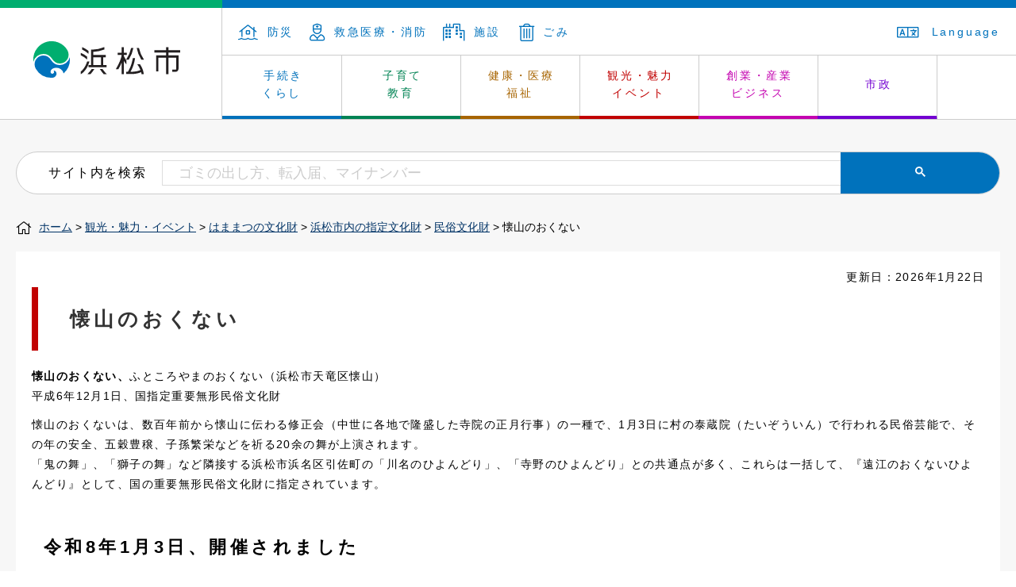

--- FILE ---
content_type: text/html
request_url: https://www.city.hamamatsu.shizuoka.jp/bunkazai/shitei/tenryu/tenryu/okunai.html
body_size: 17416
content:
<!DOCTYPE html>
<html lang="ja">
<head>
<meta http-equiv="Content-Type" content="text/html; charset=utf-8" />
<meta http-equiv="Content-Style-Type" content="text/css" />
<meta http-equiv="Content-Script-Type" content="text/javascript" />

<title>懐山のおくない／浜松市</title>

<meta name="author" content="浜松市" />
<meta name="viewport" content="width=device-width, maximum-scale=3.0" />
<meta name="format-detection" content="telephone=no" />
<meta property="fb:app_id" content="1376246182597750" />
<meta property="og:title" content="懐山のおくない" />
<meta property="og:type" content="article" />
<meta property="og:description" content="" />
<meta property="og:url" content="https://www.city.hamamatsu.shizuoka.jp/bunkazai/shitei/tenryu/tenryu/okunai.html" />
<meta property="og:site_name" content="浜松市公式ホームページ" />
<meta property="og:image" content="https://www.city.hamamatsu.shizuoka.jp/shared/images/ogp.png" />
<link href="/shared/rn/style/default.css" rel="stylesheet" type="text/css" media="all" />
<link href="/shared/rn/style/shared.css" rel="stylesheet" type="text/css" media="all" />
<link href="/shared/templates/free_rn/style/edit.css" rel="stylesheet" type="text/css" media="all" />
<link href="/shared/rn/style/smartphone.css" rel="stylesheet" type="text/css" media="only screen and (max-width : 480px)" id="tmp_smartphone_css" />
<link href="/shared/images/favicon/favicon.ico" rel="shortcut icon" type="image/vnd.microsoft.icon" />
<script src="/shared/rn/js/jquery.js"></script>
<script src="/shared/rn/js/gd.js"></script>
<script src="/shared/rn/js/setting_head.js"></script>
<script src="/shared/rn/js/ga.js"></script>
<script src="/shared/rn/js/snavi.js"></script>

<link href="/shared/rn/libs/fontawesome/css/all.css" rel="stylesheet" />

<script src="/shared/rn/libs/fontawesome/lib.js"></script>
</head>
<body class="format_free cate018">
<script type="text/javascript" src="/shared/rn/js/setting_body.js"></script>
<div id="tmp_wrapper">
<div id="tmp_wrapper2">
<noscript>
<p>このサイトではJavaScriptを使用したコンテンツ・機能を提供しています。JavaScriptを有効にするとご利用いただけます。</p>
</noscript>
<p><a href="#tmp_honbun" class="skip">本文へスキップします。</a></p>
<p><a href="#tmp_gcse_search_wrap" class="skip">サイト内検索へスキップします。</a></p>
<div id="tmp_header">
<div id="tmp_hlogo"><a href="/index.html">浜松市</a></div>
<div id="tmp_means">
<div id="tmp_means_primary">
<ul id="tmp_hnavi">
	<li class="tmp_hnavi"><a href="/bosai/bosai/index.html"><span class="fal fa-house-flood">&nbsp;</span>防災</a></li>
	<li class="tmp_hnavi"><a href="/kyu_kyu/index.html"><span class="fal fa-user-nurse">&nbsp;</span>救急医療・消防</a></li>
	<li class="tmp_hnavi"><a href="/shisetsu-annai/index.html"><span class="fal fa-city">&nbsp;</span>施設</a></li>
	<li class="tmp_hnavi"><a href="/ippai/gomi/index.html"><span class="fal fa-trash-alt">&nbsp;</span>ごみ</a></li>
</ul>
<ul id="tmp_hnavi2">
	<li id="tmp_ac"><a href="/foreign/index.html"><span class="fal fa-language">&nbsp;</span>Language </a></li>
</ul>
</div>
<div id="tmp_gnavi">
<ul>
	<li data-navi="tmp_snavi_01" id="tmp_glist1" class="tmp_glink"><a href="/kurashi-tetsuzuki/index.html">手続き<br />
	くらし</a></li>
	<li data-navi="tmp_snavi_02" id="tmp_glist2" class="tmp_glink"><a href="/kyoiku/index.html">子育て<br />
	教育</a></li>
	<li data-navi="tmp_snavi_03" id="tmp_glist3" class="tmp_glink"><a href="/kenko/index.html">健康・医療<br />
	福祉</a></li>
	<li data-navi="tmp_snavi_04" id="tmp_glist4" class="tmp_glink"><a href="/attraction/index.html">観光・魅力<br />
	イベント</a></li>
	<li data-navi="tmp_snavi_05" id="tmp_glist5" class="tmp_glink"><a href="/sangyo/index.html">創業・産業<br />
	ビジネス</a></li>
	<li data-navi="tmp_snavi_06" id="tmp_glist6" class="tmp_glink"><a href="/shise/index.html">市政</a></li>
</ul>
</div>
<ul id="tmp_hnavi_s">
	<li id="tmp_hnavi_s_menu"><a href="/index.html"><span class="fal fa-bars">&nbsp;</span></a></li>
	<li id="tmp_hnavi_s_sch"><a href="/search/result.html"><span class="fal fa-search">&nbsp;</span></a></li>
</ul>
</div>
<div id="tmp_snavi_wrap">
<div id="tmp_snavi_01" class="tmp_snavi_inner">
<div class="tmp_snavi">&nbsp;</div>
</div>
<div id="tmp_snavi_02" class="tmp_snavi_inner">
<div class="tmp_snavi">&nbsp;</div>
</div>
<div id="tmp_snavi_03" class="tmp_snavi_inner">
<div class="tmp_snavi">&nbsp;</div>
</div>
<div id="tmp_snavi_04" class="tmp_snavi_inner">
<div class="tmp_snavi">&nbsp;</div>
</div>
<div id="tmp_snavi_05" class="tmp_snavi_inner">
<div class="tmp_snavi">&nbsp;</div>
</div>
<div id="tmp_snavi_06" class="tmp_snavi_inner">
<div class="tmp_snavi">&nbsp;</div>
</div>
</div>
</div>
<div id="tmp_wrap_main" class="column_cnt">
<div id="tmp_main"> 

<div class="tmp_alert"><p class="tmp_alert_title">緊急情報</p></div>

<div id="tmp_gcse_search_wrap"> <span id="tmp_gcse_search_title">サイト内を検索</span>
<div id="tmp_gcse_search_inner"> 
 
<script async src="https://cse.google.com/cse.js?cx=004159546726129486960:arursou64f4"></script>
<div class="gcse-search"></div>
</div>
</div>
<div id="tmp_pankuzu"> <a href="/index.html">ホーム</a> &gt; <a href="/attraction/index.html">観光・魅力・イベント</a> &gt; <a href="/bunkazai/index.html">はままつの文化財</a> &gt; <a href="/bunkazai/shitei/list.html">浜松市内の指定文化財</a> &gt; <a href="/bunkazai/shitei/minzoku.html">民俗文化財</a> &gt; 懐山のおくない </div>
<div class="wrap_col_main">
<div class="col_main">
<p id="tmp_honbun" class="skip">ここから本文です。</p>
<div id="tmp_contents"> 



<p id="tmp_update">更新日：2026年1月22日</p>

<h1>懐山のおくない</h1>
<p><strong>懐山のおくない、</strong>ふところやまのおくない（浜松市天竜区懐山）<br />
平成6年12月1日、国指定重要無形民俗文化財</p>
<p>懐山のおくないは、数百年前から懐山に伝わる修正会（中世に各地で隆盛した寺院の正月行事）の一種で、1月3日に村の泰蔵院（たいぞういん）で行われる民俗芸能で、その年の安全、五穀豊穣、子孫繁栄などを祈る20余の舞が上演されます。<br />
「鬼の舞」、「獅子の舞」など隣接する浜松市浜名区引佐町の「川名のひよんどり」、「寺野のひよんどり」との共通点が多く、これらは一括して、『遠江のおくないひよんどり』として、国の重要無形民俗文化財に指定されています。</p>
<h2>令和8年1月3日、開催されました</h2>
<ul>
	<li>日程：令和8年1月3日土曜日、午後1時から</li>
	<li>場所：泰蔵院（浜松市天竜区懐山）</li>
</ul>
<p>抜粋して紹介します。</p>
<p>三三九度の盃<br />
冷酒を3杯飲み、ご飯を一口食べます。</p>
<p><img alt="懐山のおくないR801三々九度" height="267" src="/images/876/futokoroyama-r801-01.jpg" width="400" /></p>
<p>伽藍様の祭り<br />
コウシバの葉を1枚ちぎり、口にくわえて屋外の伽藍様（小さな祠）に移動します。三三九度の盃。冷酒を3杯飲みご飯を一口食べます。筵を敷いて太鼓を置き、1人が神歌を唱えながら舞います。</p>
<p>ジンの舞<br />
泰蔵院に戻り、鈴と扇を持って1人が舞います。五方に繰り返します。<br />
<img alt="懐山のおくないR801ジンの舞" height="266" src="/images/876/futokoroyama-r801-02.jpg" width="400" /></p>
<p>三ツ舞<br />
鈴と扇を持って3人が舞います。</p>
<p><img alt="懐山のおくないR801三つ舞" height="373" src="/images/876/futokoroyama-r801-03.jpg" width="400" /></p>
<p>両剣のもどき<br />
「両剣の舞」のあとに、さび刀を持って舞います。地面を突く動きで五方、中空を突き五方、天空を突き五方に舞います。<br />
<img alt="懐山のおくないR801両剣のもどき" height="400" src="/images/876/futokoroyama-r801-04.jpg" width="306" /></p>
<p>綿買い<br />
懐山の養蚕を祈願した演目です。太鼓の上に「懐山真綿」「一番蚕」と記された箱が置かれ、箱の中には綿が入っています。綿買いがやってきて、百貫の値をつけて購入します。「塩買い」とともにこの地の産業を表しています。<br />
<img alt="懐山のおくないR801綿買い" height="299" src="/images/876/futokoroyama-r801-05.jpg" width="400" /></p>
<h2>静岡文化芸術大学主催「懐山のおくない―舞が紡ぐ祈り―」が開催されました</h2>
<p><a href="/documents/876/251115futokoroyama.pdf">詳細チラシ（PDF：370KB）</a></p>
<p>日程：2025年11月14日金曜日～19日水曜日、午前10時40分～午後5時50分<br />
場所：静岡文化芸術大学、ギャラリー<br />
内容：懐山のおくないに用いられる面、刀剣、祭具などを展示・公開<br />
主催：静岡文化芸術大学、地域連携センター<br />
共催：浜松市無形民俗文化財保護団体連絡会<br />
事前予約不要、入場無料</p>
<p>【講演会、懐山おくないの実演】<br />
日程：2025年11月15日土曜日、午後1時30分から<br />
場所：静岡文化芸術大学、講堂</p>
<h2>懐山のおくない、資料</h2>
<p class="alert alert_blue"><a href="https://lega-shizu.com/minzoku/events/event/197" target="_blank">動画（しずおか無形民俗文化財ナビ）（別ウィンドウが開きます）</a></p>
<p><a href="/bunkazai/shitei/tenryu/tenryu/futokoroyama-r7.html">令和7年1月開催、懐山おくないの様子</a></p>
<p><a href="/bunkazai/shitei/tenryu/tenryu/futokoroyama-r6.html">令和6年1月開催、懐山おくないの様子</a></p>
<p>浜松市無形民俗文化財保護団体連絡会が作成し、懐山地区に配布した資料です。</p>
<p><a href="/documents/876/futokoro-kairan01_24795_marked.pdf">第1号（PDF：1,558KB）</a></p>
<p><a href="/documents/876/futokoro-kairan02_25011_marked.pdf">第2号（PDF：1,700KB）</a></p>
<p><a href="/documents/876/futokoro-kairan03_25086_marked.pdf">第3号（PDF：1,694KB）</a></p>
<p><a href="/documents/876/futokoro-kairan04_24786_marked.pdf">第4号（PDF：1,900KB）</a></p>
<p><a href="/documents/876/futokoro-kairan05_24894_marked.pdf">第5号（PDF：1,738KB）</a></p>
<p><a href="/documents/876/futokoro-kairan06_24710_marked.pdf">第6号（PDF：1,725KB）</a></p>




<div class="box_gmap">
<div id="tmp_gmap_link">
<div class="box_link">
<div class="box_link_ttl">
<p>地図</p>
</div>
<div class="box_link_cnt">
<ul>
<li><a target="_blank" href="https://maps.google.com/maps?q=34.92026994643243,137.7262520612775">地図を開く（別ウィンドウが開きます）</a></li>
</ul>
</div>
</div>
</div>
</div>

</div>
<div class="box_faq">
<div class="box_faq_ttl">
<p>このページのよくある質問</p>
</div>
<div class="box_faq_cnt"><script src="/shared/system/js/common/utility.js" type="text/javascript"></script>
<script src="/shared/system/js/faq/faq_prev.js" type="text/javascript"></script>
<script type="text/javascript">
<!--
document.write('<div id="tmp_faq_8341"><p>現在、情報はありません。</p></div>');
var faq = new faqPublish('018002000000',5);
faq.LoadData();
-->
</script>
<noscript><p><a href="/faq/bunkazai/index.html">このページのよくある質問の一覧を見る</a></p></noscript>
<p><a href="/faq/index.html"><img alt="よくある質問の一覧を見る" width="180" height="25" src="/shared/images/main/faq/faq_btn.gif" /></a></p>
</div>
</div> 

<div id="tmp_inquiry">
<div id="tmp_inquiry_ttl">
<p>お問い合わせ</p>
</div>
<div id="tmp_inquiry_cnt"> 
<form method="post" action="https://www.city.hamamatsu.shizuoka.jp/cgi-bin/simple_faq/form.cgi">
<div class="inquiry_parts">
<p> 
浜松市役所市民部文化財課</p>
<p>〒430-8652　浜松市中央区元城町103-2</p>
 
<p>電話番号：053-457-2466</p>
 
<p>ファクス番号：050-3730-1391</p>
<p>
<input type="image" src="/shared/images/main/inquiry/inquiry_btn.gif" alt="お問い合わせフォーム" class="inquiry_btn" />
</p>
</div>
<p>
<input type="hidden" name="code" value="100050100" />
<input type="hidden" name="dept" value="8093:9670:9089:8840:8010:10085:8010:8674:5271:8176:8674:9587:10002:3777:8591:8010:9006:8010:9006:8010:9587:9504:9670:3777:9504:8591:8674:10085:9670:9172:8840:8010:3777:8757:9255" />
<input type="hidden" name="page" value="/bunkazai/shitei/tenryu/tenryu/okunai.html" />
<input type="hidden" name="ENQ_RETURN_MAIL_SEND_FLG" value="0" />
<input type="hidden" name="publish_ssl_flg" value="1" />
</p>
</form>
 
 
</div>
</div>
 
<div id="tmp_feedback">
<div id="tmp_feedback_ttl">
<p>より良いウェブサイトにするためにみなさまのご意見をお聞かせください</p>
</div>
<div id="tmp_feedback_cnt">
<form id="feedback" method="post" action="/cgi-bin/feedback/feedback.cgi">
    <p><input type="hidden" name="page_id" value="876" /> <input type="hidden" name="page_title" value="懐山のおくない" /> <input type="hidden" name="page_url" value="https://www.city.hamamatsu.shizuoka.jp/bunkazai/shitei/tenryu/tenryu/okunai.html" /> <input type="hidden" name="item_cnt" value="2" /></p>
    <fieldset><legend>このページの情報は役に立ちましたか？</legend>
    <p><input id="que1_1" type="radio" name="item_1" value="役に立った" /> <label for="que1_1">1：役に立った</label></p>
    <p><input id="que1_2" type="radio" name="item_1" value="ふつう" /> <label for="que1_2">2：ふつう</label></p>
    <p><input id="que1_3" type="radio" name="item_1" value="役に立たなかった" /> <label for="que1_3">3：役に立たなかった</label></p>
    <p><input type="hidden" name="label_1" value="質問：このページの情報は役に立ちましたか？" /> <input type="hidden" name="nes_1" value="0" /> <input type="hidden" name="img_1" /> <input type="hidden" name="img_alt_1" /> <input type="hidden" name="mail_1" value="0" /> </p>
    </fieldset> <fieldset><legend>このページの情報は見つけやすかったですか？</legend>
    <p><input id="que2_1" type="radio" name="item_2" value="見つけやすかった" /> <label for="que2_1">1：見つけやすかった</label></p>
    <p><input id="que2_2" type="radio" name="item_2" value="ふつう" /> <label for="que2_2">2：ふつう</label></p>
    <p><input id="que2_3" type="radio" name="item_2" value="見つけにくかった" /> <label for="que2_3">3：見つけにくかった</label></p>
    <p><input type="hidden" name="label_2" value="質問：このページの情報は見つけやすかったですか？" /> <input type="hidden" name="nes_2" value="0" /> <input type="hidden" name="img_2" /> <input type="hidden" name="img_alt_2" /> <input type="hidden" name="mail_2" value="0" /> </p>
    </fieldset>
    <p class="submit"><input type="submit" value="送信" /></p>
</form>
</div>
</div> 
 
</div>
</div>
</div>
</div>
</div>
<div id="tmp_wrap_footer">
<div id="tmp_footer">
<div id="tmp_footer_inner">
<div id="tmp_footer_logo">
<div id="tmp_footer_logoImg"><img alt="浜松市" height="48" src="/shared/rn/images/hlogo.svg" width="180" /></div>
<div id="tmp_footer_address">
<p>浜松市役所</p>
<address>〒430-8652　浜松市中央区元城町103-2</address>
</div>
</div>
<div id="tmp_footer_info">
<div id="tmp_footer_hours">
<p class="tmp_footer_infoTitle">開庁時間</p>
<p class="tmp_footer_infoText">月曜～金曜　8時30分～17時15分<br />
（土日祝日、年末年始を除く）<br />
※一部、開庁時間が異なる組織、施設があります。</p>
<p class="tmp_footer_infoText">担当課がわからないときは市民コールセンターへ　<br />
電話番号：053-457-2111（受付時間／8時30分～17時15分）</p>
</div>
<div id="tmp_footer_access">
<p class="tmp_footer_infoTitle">アクセス</p>
<ul id="tmp_footer_accessList">
	<li><a href="/maps/cityhall.html">浜松市役所</a></li>
	<li><a href="/maps/c-ward.html">中央区役所</a></li>
	<li><a href="/maps/hk-ward.html">浜名区役所	</a></li>
	<li><a href="/maps/t-ward.html">天竜区役所</a></li>
	<li><a href="/maps/h-ward.html">東行政センター</a></li>
	<li><a href="/maps/n-ward.html">西行政センター</a></li>
	<li><a href="/maps/m-ward.html">南行政センター</a></li>
	<li><a href="/maps/k-ward.html">北行政センター</a></li>
</ul>
</div>
</div>
</div>
</div>
<div id="tmp_fnavi">
<div id="tmp_fnavi_inner">
<ul id="tmp_fnavi_list">
	<li><a href="/policy/index.html">サイトポリシー</a></li>
	<li><a href="/tsukaikata/index.html">サイトの使い方</a></li>
	<li><a href="/privacy/index.html">個人情報の取り扱い・情報公開制度</a></li>
	<li class="last"><a href="/accessibility/index.html">ウェブアクセシビリティ方針</a></li>
</ul>
</div>
</div>
<div id="tmp_copyright">
<div id="tmp_copyright_inner">
<p>浜松市　法人番号　3000020221309</p>
<small lang="en" xml:lang="en">Copyright &copy; Hamamatsu City. All Rights Reserved. </small></div>
</div>
</div>
 
</div>
<script type="text/javascript" src="/shared/rn/js/dropdownmenu.js"></script>
<script type="text/javascript" src="/shared/rn/js/setting_onload.js"></script>
</body>
</html>


--- FILE ---
content_type: text/css
request_url: https://www.city.hamamatsu.shizuoka.jp/shared/rn/style/default.css
body_size: 6280
content:
@charset "utf-8";

/* ==================================================
reset
================================================== */
body {
  margin: 0; /* 変更しない */
  padding: 0; /* 変更しない */
  font-size: 87.5%; /* 14pxのとき */
  /* font-size:75%; 12pxのとき */
  line-height: 1.6; /* 変更しない */
}
h1,
h2,
h3,
h4,
h5,
h6,
p,
ul,
ol,
li,
dl,
dt,
dd,
blockquote,
form,
input {
  margin: 0; /* 変更しない */
  padding: 0; /* 変更しない */
}
img {
  border: none; /* 変更しない */
}
li,
dt,
dd {
  line-height: 1.2; /* 変更しない */
}
table {
  font-size: 100%; /* 変更しない */
  line-height: 1.6; /* 変更しない */
}
form,
input,
select {
  font-size: 100%; /* 変更しない */
}
a:link,
a.skip {
  color: #003366; /* デザインによって変更 */
  background-color: transparent; /* 変更しない */
}

/* ==================================================
form
================================================== */
#tmp_wrapper select:hover,
#tmp_wrapper label:hover {
  cursor: pointer;
}

#tmp_wrapper input,
#tmp_wrapper select,
#tmp_wrapper textarea {
  margin: 0;
  padding: 0;
  font-family: tbudgothic-std, sans-serif;
  font-weight: 300;
}

#tmp_wrapper input[type="text"],
#tmp_wrapper input[type="date"],
#tmp_wrapper input[type="email"],
#tmp_wrapper input[type="number"],
#tmp_wrapper input[type="search"],
#tmp_wrapper input[type="password"] {
  display: inline-block;
  box-sizing: border-box;
  border: solid 1px #aaa;
  border-radius: 3px;
  vertical-align: middle;
  width: 100%;
  padding: 8px 16px;
  height: 56px;
  line-height: calc(56px - 2px);
}
#tmp_wrapper input[type="text"]:placeholder-shown,
#tmp_wrapper input[type="date"]:placeholder-shown,
#tmp_wrapper input[type="email"]:placeholder-shown,
#tmp_wrapper input[type="number"]:placeholder-shown,
#tmp_wrapper input[type="search"]:placeholder-shown,
#tmp_wrapper input[type="password"]:placeholder-shown {
  color: #ccc;
}
#tmp_wrapper input[type="text"]::-webkit-input-placeholder,
#tmp_wrapper input[type="date"]::-webkit-input-placeholder,
#tmp_wrapper input[type="email"]::-webkit-input-placeholder,
#tmp_wrapper input[type="number"]::-webkit-input-placeholder,
#tmp_wrapper input[type="search"]::-webkit-input-placeholder,
#tmp_wrapper input[type="password"]::-webkit-input-placeholder {
  color: #ccc;
}
#tmp_wrapper input[type="text"]:-moz-placeholder,
#tmp_wrapper input[type="date"]:-moz-placeholder,
#tmp_wrapper input[type="email"]:-moz-placeholder,
#tmp_wrapper input[type="number"]:-moz-placeholder,
#tmp_wrapper input[type="search"]:-moz-placeholder,
#tmp_wrapper input[type="password"]:-moz-placeholder {
  color: #aaa;
  opacity: 1;
}
#tmp_wrapper input[type="text"]::-moz-placeholder,
#tmp_wrapper input[type="date"]::-moz-placeholder,
#tmp_wrapper input[type="email"]::-moz-placeholder,
#tmp_wrapper input[type="number"]::-moz-placeholder,
#tmp_wrapper input[type="search"]::-moz-placeholder,
#tmp_wrapper input[type="password"]::-moz-placeholder {
  color: #aaa;
  opacity: 1;
}
#tmp_wrapper input[type="text"]:-ms-input-placeholder,
#tmp_wrapper input[type="date"]:-ms-input-placeholder,
#tmp_wrapper input[type="email"]:-ms-input-placeholder,
#tmp_wrapper input[type="number"]:-ms-input-placeholder,
#tmp_wrapper input[type="search"]:-ms-input-placeholder,
#tmp_wrapper input[type="password"]:-ms-input-placeholder {
  color: #aaa;
}

#tmp_wrapper input[type="date"],
#tmp_wrapper input[type="search"] {
  -webkit-appearance: textfield;
  line-height: 36px;
}
#tmp_wrapper input[type="date"]:focus,
#tmp_wrapper input[type="search"]:focus {
  outline-offset: -2px;
}
#tmp_wrapper input[type="date"]::-webkit-search-decoration,
#tmp_wrapper input[type="search"]::-webkit-search-decoration {
  display: none;
}

#tmp_wrapper input[type="radio"],
#tmp_wrapper input[type="checkbox"] {
  -webkit-appearance: none;
  display: inline-block;
  box-sizing: border-box;
  border: solid 1px #aaa;
  border-radius: 3px;
  vertical-align: middle;
  height: 16px;
  width: 16px;
  margin: 8px;
}
#tmp_wrapper input[type="radio"]:checked,
#tmp_wrapper input[type="checkbox"]:checked {
  outline: none;
  background: #0072bc;
  border: solid 2px #0072bc;
  box-shadow: 0 0 0px 2px #fff inset;
}

#tmp_wrapper input[type="radio"] {
  border-radius: 100%;
}

#tmp_wrapper select {
  height: 56px;
}

#tmp_wrapper select,
#tmp_wrapper textarea {
  display: inline-block;
  box-sizing: border-box;
  border: solid 1px #aaa;
  border-radius: 3px;
  vertical-align: middle;
  width: 100%;
}

#tmp_wrapper textarea {
  min-height: 150px;
  padding: 16px;
  line-height: 24px;
}
#tmp_wrapper textarea:placeholder-shown {
  color: #ccc;
}
#tmp_wrapper textarea::-webkit-input-placeholder {
  color: #ccc;
}
#tmp_wrapper textarea:-moz-placeholder {
  color: #ccc;
  opacity: 1;
}
#tmp_wrapper textarea::-moz-placeholder {
  color: #ccc;
  opacity: 1;
}
#tmp_wrapper textarea:-ms-input-placeholder {
  color: #ccc;
}
#tmp_wrapper fieldset {
  border: none;
}
.gsc-input-box {
  padding-top:0 !important;
  padding-bottom:0 !important;
}
/* ==================================================
skip
================================================== */
.skip {
  width: 1px;
  color: #000000;
  font-size: 0.1%;
  line-height: 0.1;
  background-color: #ffffff;
  position: absolute;
  left: -3000px;
  z-index: 9999;
}
a.skip {
  background-color: #ffffff; /* 変更しない */
  text-align: center; /* 変更しない */
  padding: 2px 0; /* 変更しない */
  top: auto; /* 変更しない */
}
a.skip:active {
  display: block;
  width: 99.99%; /* 変更しない */
  font-size: 100%; /* 変更しない */
  line-height: 1.6; /* 変更しない */
  top: 0; /* 変更しない */
  left: 0; /* 変更しない */
}
a.skip:focus {
  display: block;
  width: 99.99%; /* 変更しない */
  font-size: 100%; /* 変更しない */
  line-height: 1.6; /* 変更しない */
  top: 0; /* 変更しない */
  left: 0; /* 変更しない */
}
input[type="submit"],
input[type="button"],
input[type="text"],
input[type="password"],
input[type="reset"] {
	-webkit-appearance:none; 
	border-radius:0;
}